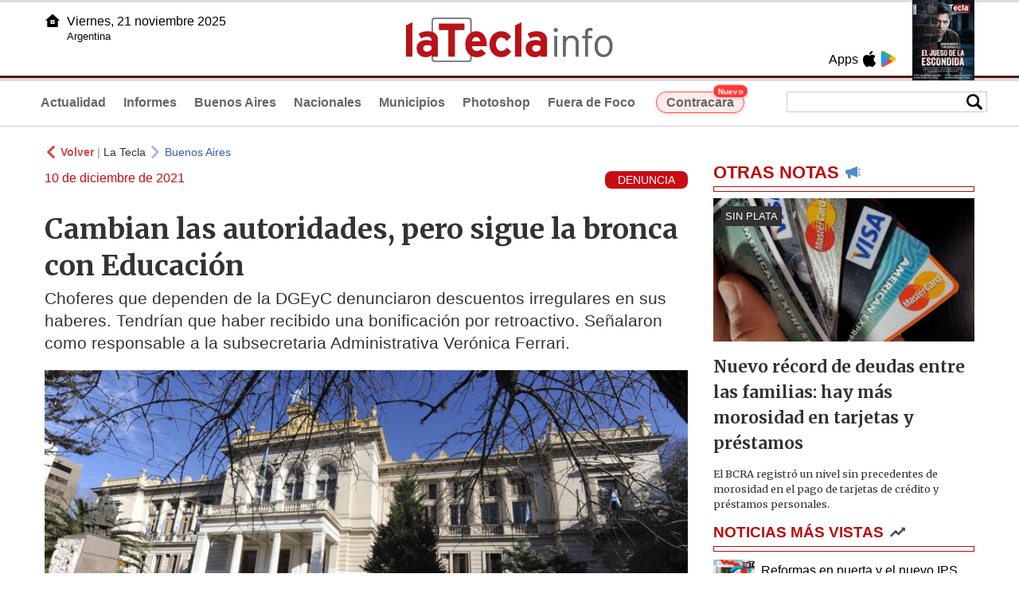

--- FILE ---
content_type: text/html
request_url: https://www.latecla.info/127003-cambian-las-autoridades-pero-sigue-la-bronca-con-educacin
body_size: 7135
content:
<!DOCTYPE html>
<html lang="es">
<head>
<meta charSet="UTF-8"/><meta name="viewport" content="width=device-width, initial-scale=1.0"><title>Cambian las autoridades, pero sigue la bronca con Educación - La Tecla</title><link rel="preconnect" href="//latecla-repos-dgf.aplinews.com" />
<meta name="keywords" content="latecla, diario, noticias, argentina, buenos aires, nacionales, provinciales, internacionales, economia, judiciales, investigaciones" />
<meta name="language" content="Spanish" />
<meta name="distribution" content="Global" />
<meta name="robots" content="index, follow" />
<meta http-equiv="imagetoolbar" content="no" />
<link rel="manifest" href="/repos/1_7/json/manifest.json">
<link rel="apple-touch-icon" sizes="192x192" href="/repos/1_7/images/icon-192x192.png" />
<meta name="theme-color" content="#B20000" />

<meta name="description" content="Choferes que dependen de la DGEyC denunciaron descuentos irregulares en sus haberes. Tendrían que haber recibido una bonificación por retroactivo. Señalaron como responsable a la subsecretaria Administrativa Verónica Ferrari." />
<link rel="canonical" href="https://www.latecla.info/127003-cambian-las-autoridades-pero-sigue-la-bronca-con-educacion" /><link type="text/css" href="/include/css/gral.min.css?v=4.22" rel="stylesheet" />
<link type="text/css" href="/repos/1_7/css/page.min.css?v=4.22" rel="stylesheet" />
<link type="text/css" href="/repos/1_7/css/home.min.css?v=4.22" rel="stylesheet" />
<link type="text/css" href="/repos/1_7/css/notas.min.css?v=4.22" rel="stylesheet" />
<link type="text/css" href="/repos/1_7/css/footer.min.css?v=4.22" rel="stylesheet" />
<link type="text/css" href="https://fonts.googleapis.com/css2?family=Merriweather:ital,wght@0,300;0,400;0,700;0,900;1,300;1,400;1,700;1,900&display=swap" rel="stylesheet" />
<script src="/include/js/jquery.min.js?v=4.10"></script>
<script src="/repos/1_7/js/page.min.js?v=4.10"></script>
<script src="/repos/1_7/js/notas.min.js?v=4.10"></script>
<link type="text/css" href="/repos/1_7/css/noticia.min.css?v=4.22" rel="stylesheet" />
<script src="/repos/1_7/js/noticia.min.js?v=4.10"></script>
<script src="/include/plugins/lazy/lazyload.min.js?v=4.10"></script>
<link type="text/css" href="/include/plugins/lightgallery/css/lightgallery-bundle.min.css?v=4.22" rel="stylesheet" />
<script src="/include/plugins/lightgallery/lightgallery.min.js?v=4.10"></script>
<script src="/include/plugins/lightgallery/plugins/thumbnail/lg-thumbnail.min.js?v=4.10"></script>
<script src="/include/plugins/lightgallery/plugins/zoom/lg-zoom.min.js?v=4.10"></script>
<meta property="fb:app_id" content="1610657809235222" />
<meta property="og:type" content="article" />
<meta property="og:title" content="Cambian las autoridades, pero sigue la bronca con Educaci&oacute;n" />
<meta property="og:url" content="https://www.latecla.info/127003-cambian-las-autoridades-pero-sigue-la-bronca-con-educacion" />
<meta property="og:description" content="Choferes que dependen de la DGEyC denunciaron descuentos irregulares en sus haberes. Tendr&iacute;an que haber recibido una bonificaci&oacute;n por retroactivo. Se&ntilde;alaron como responsable a la subsecretaria Administrativa Ver&oacute;nica Ferrari." />
<meta itemprop="name" content="Cambian las autoridades, pero sigue la bronca con Educaci&oacute;n" />
<meta itemprop="description" content="https://www.latecla.info/127003-cambian-las-autoridades-pero-sigue-la-bronca-con-educacion" />
<meta property="og:image" itemprop="image" content="https://latecla-repos-dw6.aplinews.com/archivos/noticias/fotografias/138044_3.jpg" />
<meta property="og:image:secure_url" itemprop="image" content="https://latecla-repos-dw6.aplinews.com/archivos/noticias/fotografias/138044_3.jpg" />
<meta itemprop="image" content="https://latecla-repos-dw6.aplinews.com/archivos/noticias/fotografias/138044_3.jpg" />
<meta name="twitter:image" content="https://latecla-repos-dw6.aplinews.com/archivos/noticias/fotografias/138044_3.jpg" />
<meta name="twitter:card" content="summary_large_image" />
<meta name="twitter:site" content="@grupolatecla" />
<meta name="twitter:title" content="Cambian las autoridades, pero sigue la bronca con Educación" />
<meta name="twitter:x" content="test3" />
<meta name="twitter:url" content="https://www.latecla.info/127003-cambian-las-autoridades-pero-sigue-la-bronca-con-educacion" />
<meta name="twitter:text:description" content="Choferes que dependen de la DGEyC denunciaron descuentos irregulares en sus haberes. Tendr&iacute;an que haber recibido una bonificaci&oacute;n por retroactivo. Se&ntilde;alaron como responsable a la subsecretaria Administrativa Ver&oacute;nica Ferrari." />
<script async src="https://www.googletagmanager.com/gtag/js?id=G-K36PTMCRVZ"></script><script>window.dataLayer = window.dataLayer || [];function gtag(){dataLayer.push(arguments);}gtag('js', new Date());gtag('config', 'G-K36PTMCRVZ');</script>

<script type="text/javascript">
const _SERV_PATH_PREFIX = '';
const _SERV_PATH_REPOS = '1_7';
const noticia_id = 127003;
</script>

<script>
    gtag('event', 'open_news', {
    'reg_id': '127003',
    'reg_nombre': 'Cambian las autoridades, pero sigue la bronca con Educación',
    });

    console.log("GTAG: open_news");
</script> 
</head>

<body>
<div id="hd-cnt" style="background-image: url(repos/1_7/images/hd-cnt_bg.png);">
    <div class="hd">
        <div class="rg-pn">
            <div class="rg-pn-cnt-1 left">
                <div class="txt left">Apps</div><a class="left mgl4" href="https://apps.apple.com/es/app/la-tecla/id1186120839" title="App Store"><div class="ic_appstore ic_20 bg-ct" style="background-image: url(repos/1_7/images/hd_ic_appstore.png);"></div></a><a class="left mgl4" href="https://play.google.com" title="Google Play"><div class="ic_gplay ic_20 bg-ct" style="background-image: url(repos/1_7/images/hd_ic_gplay.png);"></div></a>            </div>
            <div class="rg-pn-cnt-2 left mgl4">
                <a href="Revistas"><div class="rv" style="background-image:url(https://latecla-repos-dw6.aplinews.com/archivos/eimpresa//paginas/857_0_2.jpg);"></div></a>            </div>
        </div>
        <div class="lf-pn">
            <a class="left" href="/" title="Inicio">
                <div class="ic_home ic_20 bg-ct" style="background-image: url(repos/1_7/images/hd_ic_home.png);"></div>
            </a>
            <div class="txt left">
                Viernes, 21 noviembre 2025<br><small>Argentina</small>            </div>
            <div class="clear"></div>
        </div>
        <a href="/" title="Inicio">
            <div class="lg bg-ct" style="background-image: url(repos/1_7/images/hd_lg.png);"></div>
        </a>
    </div>

    <div class="hd-mn">
        <div class="cnt-right">
            <!--
            <a class="left mgl6" href="/" title="Whatsapp"><div class="ic_20 bg-ct" style="background-image: url(repos/1_7/images/hd_ic_wa.png);"></div></a>
            <a class="left mgl6" href="/" title="Telegram"><div class="ic_20 bg-ct" style="background-image: url(repos/1_7/images/hd_ic_tm.png);"></div></a>
            <a class="left mgl6" href="/" title="Facebook"><div class="ic_20 bg-ct" style="background-image: url(repos/1_7/images/hd_ic_fb.png);"></div></a>
            <a class="left mgl6" href="/" title="Twitter"><div class="ic_20 bg-ct" style="background-image: url(repos/1_7/images/hd_ic_tw.png);"></div></a>
            <a class="left mgl6" href="/" title="Instagram"><div class="ic_20 bg-ct" style="background-image: url(repos/1_7/images/hd_ic_it.png);"></div></a>
            -->

            <div class="search">
                <div class="busc">
                    <div class="lp bg-ct ic-search" style="background-image: url(repos/1_7/images/hd_lp.png);" title="Buscar"></div>
                    <div class="cnt-busc dato"><input class="dato" type="text" maxlength="30" /></div>
                </div>
                <div class="result"></div>
            </div>
        </div>

        <input type="checkbox" class="openSidebarMenu" id="openSidebarMenu">
        <label for="openSidebarMenu" class="sidebarIconToggle">
            <div class="spinner diagonal part-1"></div>
            <div class="spinner horizontal"></div>
            <div class="spinner diagonal part-2"></div>
        </label>

        <ul id="secc-btns"><li><a href="/">Actualidad</a></li><li><a href="informes">Informes</a></li><li><a href="BuenosAires">Buenos Aires</a></li><li><a href="nacionales">Nacionales</a></li><li><a href="municipios">Municipios</a></li><li><a href="photoshop">Photoshop</a></li><li><a href="fueradefoco">Fuera de Foco</a></li>            <style>
                .search .busc {
                    width: 250px !important;
                    /*height: 23px !important;*/
                }

                .search .busc .cnt-busc .dato {
                    width: 160px;
                }

                #ctra-cara {
                    position: relative;
                    display: inline-block;
                }

                #ctra-cara a {
                    background-color: #ffebeb;
                    border: 1px solid #ff4d4d;
                    color: #d10000;
                    font-weight: bold;
                    padding: 4px 12px;
                    border-radius: 20px;
                    transition: all 0.3s ease;
                    box-shadow: 0 2px 5px rgba(255, 77, 77, 0.2);
                    white-space: nowrap;
                    position: relative;
                    z-index: 1;
                }

                .badge-nuevo {
                    position: absolute;
                    top: -10px;
                    right: -5px;
                    background-color: #ff3333;
                    color: white;
                    font-size: 10px;
                    font-weight: bold;
                    padding: 2px 5px;
                    border-radius: 10px;
                    border: 1px solid white;
                    box-shadow: 0 1px 3px rgba(0, 0, 0, 0.2);
                    z-index: 2;
                    animation: titileo 3s infinite ease-in-out;
                }

                @keyframes titileo {

                    0%,
                    100% {
                        opacity: 0.8;
                    }

                    50% {
                        opacity: 1;
                        transform: scale(1.05);
                    }

                }

                #secc-btns li#ctra-cara:hover {
                    border: 1px solid transparent;
                    background-color: transparent;
                }

                #ctra-cara a:hover {
                    background-color: #ffdddd !important;
                    border: 1px solid #ff4d4d !important;
                    transform: translateY(-2px);
                    box-shadow: 0 4px 8px rgba(255, 77, 77, 0.3);
                    color: #a80000;
                }

                #ctra-cara a:active {
                    transform: translateY(0);
                    box-shadow: 0 2px 3px rgba(255, 77, 77, 0.3);
                }
            </style>
            <li id="ctra-cara"> <a href="contracara">Contracara <span class="badge-nuevo">Nuevo</span></a></li>
        </ul>
        <div class="clear"></div>
    </div>
</div>
<!-- Sidebar -->
<div id="sidebarMenu">
    <ul class="sidebarMenuInner">
        <li><a href="/">Actualidad<span>Portada</span></a></li>
        <li><a href="informes">Informes</a></li>
        <li><a href="BuenosAires">Buenos Aires</a></li>
        <li><a href="Nacionales">Nacionales</a></li>
        <li><a href="municipios">Municipios</a></li>
        <li><a href="photoshop">Photoshop</a></li>
        <li><a href="fueradefoco">Fuera de Foco</a></li>
    </ul>
</div><div class="wrapper"><div class="col1" style="padding:0 1rem;"><div><div class="mfch3 mgt8"><div class="ic-back left mgr4" style="background-image:url(/repos/1_7/images/back.png);"></div> <div class="left mgr4"><a class="ne pointer" onclick="history.back();"><strong style="color:#b92321;">Volver</strong></a> | <a class="ne" href="https://www.latecla.info"> La Tecla</a></div> <div class="ic-back left mgr4" style="background-image:url(/repos/1_7/images/forward.png); opacity:.4;"></div> <a class="az" href="/BuenosAires">Buenos Aires</a></div><div class="clear"></div><div class="mfch2 left">10 de diciembre de 2021</div><div class="fvol1 right">DENUNCIA</div><div class="clear"></div></div><h1 class="ftit1 mgt8">Cambian las autoridades, pero sigue la bronca con Educación</h1><h2 class="fcop1">Choferes que dependen de la DGEyC denunciaron descuentos irregulares en sus haberes. Tendrían que haber recibido una bonificación por retroactivo. Señalaron como responsable a la subsecretaria Administrativa Verónica Ferrari.</h2><div id="anchoShare"></div><div id="lightgallery" style="text-align:center;"><a href="https://latecla-repos-dw6.aplinews.com/archivos/noticias/fotografias/138044_3.jpg""><img src="https://latecla-repos-dw6.aplinews.com/archivos/noticias/fotografias/138044_3.jpg" alt="Cambian las autoridades, pero sigue la bronca con Educación" width="100%" /></a></div><div class="mod_share" style=""><div class="lb">Compartir</div><div class="clear"></div><a href="https://www.facebook.com/sharer.php?u=https%3A%2F%2Fwww.latecla.info%2F127003-cambian-las-autoridades-pero-sigue-la-bronca-con-educacion&t=Cambian+las+autoridades%2C+pero+sigue+la+bronca+con+Educaci%C3%B3n" target="_blank" rel=”nofollow”><div class="icon_share" style="background-image:url(/repos/1_7/images/facebook.png);"></div></a><a href="https://api.whatsapp.com/send?text=https%3A%2F%2Fwww.latecla.info%2F127003-cambian-las-autoridades-pero-sigue-la-bronca-con-educacion" target="_blank" rel=”nofollow”><div class="icon_share" style="background-image:url(/repos/1_7/images/whatsapp.png);"></div></a><a class="btnTwShare pointer" url="/include/fns/twitter_sharer.php?url=https%3A%2F%2Fwww.latecla.info%2F127003-cambian-las-autoridades-pero-sigue-la-bronca-con-educacion&txt=Cambian las autoridades, pero sigue la bronca con Educación" rel=”nofollow”><div class="icon_share" style="background-image:url(/repos/1_7/images/twitter.png);"></div></a><a href="https://telegram.me/share/url?url=https%3A%2F%2Fwww.latecla.info%2F127003-cambian-las-autoridades-pero-sigue-la-bronca-con-educacion" target="_blank" rel=”nofollow”><div class="icon_share" style="background-image:url(/repos/1_7/images/telegram.png);"></div></a><a href="mailto:?subject=Mira+esta+nota+de+La+Tecla&body=Cambian+las+autoridades%2C+pero+sigue+la+bronca+con+Educaci%C3%B3n %0D%0A%0D%0Ahttps%3A%2F%2Fwww.latecla.info%2F127003-cambian-las-autoridades-pero-sigue-la-bronca-con-educacion" rel=”nofollow”><div class="icon_share" style="background-image:url(/repos/1_7/images/correo.png);"></div></a></div><div class="fcue1" style="border-bottom:1px solid #ccc; padding-bottom:6px; padding-top:6px;"><h3>El gobernador de la provincia de Buenos Aires, Axel Kicillof, <a href="https://www.latecla.info/126972-kicillof-confirmo-cambios-en-el-gabinete-y-anuncio-10-m">anunci&oacute; cambios en el gabinete</a>, entre los que se incluyen la salida de la titular de la Direcci&oacute;n General de Cultura y Educaci&oacute;n (DGEyC), Agustina Vila. Si bien comenzar&aacute; el recambio en la cartera educativa, persisten conflictos y deudas con los trabajadores.<br /><br />Choferes que dependen de la DGEyC realizaron una movilizaci&oacute;n el martes en repudio a un descuento irregular que les realizaron. Seg&uacute;n explic&oacute; a<em><strong> La Tecla </strong></em>el chofer Pablo Liporace, los trabajadores deber&iacute;an haber recibido una bonificaci&oacute;n del 125 por ciento que se entreg&oacute; por un acuerdo paritario en agosto.<br /><br />Si bien algunos trabajadores la recibieron, Liporace explic&oacute; que los que no pudieron acceder a esta, tuvieron en los meses de agosto, septiembre y octubre un &ldquo;un compensatorio en m&oacute;dulos&rdquo; a la espera de este mes, en que se les otorgar&iacute;a el 125 por ciento de compensaci&oacute;n.<br /><br />&ldquo;A nosotros, 31 choferes est&aacute;bamos cobrando la compensaci&oacute;n desde agosto, nos descontaron a todos y no nos correspond&iacute;an que nos sacaran nada. Nos hicieron una deuda que dice 20 por ciento, que es lo que corresponde por ley, nos han sacado entre 25 y hasta 335 mil pesos&rdquo;, explic&oacute; Liporace.<br /><br />Adem&aacute;s, a&ntilde;adi&oacute; el chofer, afirm&oacute; que constataron que &ldquo;ya est&aacute; hecho el descuento en el aguinaldo&rdquo; que se cobrar&aacute; pasado la mitad de diciembre.<br /><br />&ldquo;No tuvimos ninguna comunicaci&oacute;n ni desde la Subsecretar&iacute;a Administrativa, que es la responsable pura y exclusiva de este desastre, ni de nuestro director, que es quien nos tendr&iacute;a que haber informado, ni con ning&uacute;n funcionario de la cartera&rdquo;, protest&oacute;.<br /><br />Tras la medida de fuerza, Leporace se&ntilde;al&oacute; que el Ministerio de Trabajo envi&oacute; &ldquo;una conciliaci&oacute;n obligatoria diciendo que la semana que viene entre el 15 y el 17 estar&iacute;a la voluntad de devolvernos la plata que nos sacaron de manera ilegal&rdquo;.&nbsp;<br /><br />&ldquo;Estamos reclamando que nos den por escrito que nos van a dar los montos que alguien se haga responsable&rdquo;, explic&oacute;.<br /><br />En ese sentido, afirm&oacute; que &ldquo;la responsable de esta situaci&oacute;n es la subsecretaria de Administraci&oacute;n y Recursos Humanos, Ver&oacute;nica Ferrari&rdquo;. Leporace afirm&oacute; que cuando fueron a pedir respuestas a la funcionaria, les dijo que &ldquo;van a tener que seguir que esperando&rdquo;.<br /><br />&ldquo;Desde que se hizo cargo de la cartera educativa, (Ferraris) ha hecho recortes salariales sin corresponder. El a&ntilde;o pasado el Gobernador firm&oacute; un decreto d&aacute;ndole 3 millones de pesos para repartir m&oacute;dulos a todas las personas que trabajaron en pandemia. Ferrari, incumpliendo su deber de funcionaria p&uacute;blica, no se los dio a los trabajadores y se los dio a los jefes de departamentos&rdquo;<br /><br />Finalmente, el chofer plante&oacute; que ante los cambios en Educaci&oacute;n, est&aacute;n alertas ante la posibilidad de que la gesti&oacute;n busque &ldquo;no reconocer lo que hicieron con nosotros para que esto quede en manos de la administraci&oacute;n que viene&rdquo;</h3></div><div class="mfch3 mgt8"><div class="ic-back left mgr4" style="background-image:url(/repos/1_7/images/back.png);"></div> <div class="left mgr4"><a class="ne pointer" onclick="history.back();"><strong style="color:#b92321;">Volver</strong></a> | <a class="ne" href="https://www.latecla.info"> La Tecla</a></div> <div class="ic-back left mgr4" style="background-image:url(/repos/1_7/images/forward.png); opacity:.4;"></div> <a class="az" href="/BuenosAires">Buenos Aires</a></div><div class="tags mgt8 mgb8"><div class="tagstit mgb8">Etiquetas / Tags</div><a href="/buscador.php?tag=1&dato=Aguinaldo"><div class="tagbtn left mgr8 mgb8">Aguinaldo</div></a><a href="/buscador.php?tag=1&dato=Agustina+vila"><div class="tagbtn left mgr8 mgb8">Agustina vila</div></a><a href="/buscador.php?tag=1&dato=Axel+Kicillof"><div class="tagbtn left mgr8 mgb8">Axel Kicillof</div></a><a href="/buscador.php?tag=1&dato=Deuda"><div class="tagbtn left mgr8 mgb8">Deuda</div></a><a href="/buscador.php?tag=1&dato=La+plata"><div class="tagbtn left mgr8 mgb8">La plata</div></a><a href="/buscador.php?tag=1&dato=Pandemia"><div class="tagbtn left mgr8 mgb8">Pandemia</div></a><a href="/buscador.php?tag=1&dato=Provincia+de+Buenos+Aires"><div class="tagbtn left mgr8 mgb8">Provincia de Buenos Aires</div></a><a href="/buscador.php?tag=1&dato=Recursos"><div class="tagbtn left mgr8 mgb8">Recursos</div></a><a href="/buscador.php?tag=1&dato=Ver%C3%B3nica+Ferraris"><div class="tagbtn left mgr8 mgb8">Verónica Ferraris</div></a><a href="/buscador.php?tag=1&dato=Denuncia"><div class="tagbtn left mgr8 mgb8">Denuncia</div></a><a href="/buscador.php?tag=1&dato=Transporte"><div class="tagbtn left mgr8 mgb8">Transporte</div></a><div class="clear"></div></div></div><div class="col2" style="padding:0 1rem;"><div class="lb-1"><h2 class="tx">OTRAS NOTAS</h2><div class="ic" style="background-image:url(/repos/1_7/images/notas_ic.png)"></div><div class="clear"></div><div class="sep"></div></div><div class="sep-1"></div><a class="none" href="163088-nuevo-record-de-deudas-entre-las-familias-hay-mas-morosidad-en-tarjetas-y-prestamos"><article class="nt-3"><div class="ft lazy"  data-bg="url('https://latecla-repos-dw6.aplinews.com/archivos/noticias/fotografias/205164_2.jpg')"><div class="cnt-vol"><div class="vol">SIN PLATA</div></div></div><div class="cnt-1"><h1 class="tit">Nuevo récord de deudas entre las familias: hay más morosidad en tarjetas y préstamos</h1><h2 class="cop">El BCRA registró un nivel sin precedentes de morosidad en el pago de tarjetas de crédito y préstamos personales.</h2></div></article></a><div class="col2"><section class="notRank"><h1 class="tit">NOTICIAS M&Aacute;S VISTAS</h1><div class="ic" style="background-image:url(/repos/1_7/images/rank_ic.png)"></div><div class="clear"></div><div class="sep"></div><a class="ne" href="163060-reformas-en-puerta-y-el-nuevo-ips"><div class="item"><div class="ft" style="background-image:url(https://latecla-repos-dw6.aplinews.com/archivos/noticias/fotografias/205132_2.jpg);"></div><h2>Reformas en puerta y el nuevo IPS</h2><div class="clear"></div></div></a><a class="ne" href="163064-maxima-tension-alertan-posible-fin-de-la-domiciliaria"><div class="item"><div class="ft" style="background-image:url(https://latecla-repos-dw6.aplinews.com/archivos/noticias/fotografias/205136_2.jpg);"></div><h2>Máxima tensión: alertan posible fin de la domiciliaria</h2><div class="clear"></div></div></a><a class="ne" href="163084-kicillof-tomo-el-sable-corvo-y-cruzo-a-milei-primero-argentina-ninguna-sumision-politica"><div class="item"><div class="ft" style="background-image:url(https://latecla-repos-dw6.aplinews.com/archivos/noticias/fotografias/205158_2.jpg);"></div><h2>Kicillof tomó el sable corvo y cruzó a Milei: “Primero Argentina, ninguna sumisión”</h2><div class="clear"></div></div></a><a class="ne" href="163061-favoritismos-en-los-municipios-el-kirchnerismo-y-la-oposicion-acusan-reparto-desigual"><div class="item"><div class="ft" style="background-image:url(https://latecla-repos-dw6.aplinews.com/archivos/noticias/fotografias/205133_2.jpg);"></div><h2>Favoritismos: el kirchnerismo y la oposición acusan reparto desigual de la torta</h2><div class="clear"></div></div></a><a class="ne" href="163078-tomen-nota-la-junta-dispuso-cuando-sera-la-asuncion-de-legisladores-y-la-sesion-preparatoria"><div class="item"><div class="ft" style="background-image:url(https://latecla-repos-dw6.aplinews.com/archivos/noticias/fotografias/205153_2.jpg);"></div><h2>Tomen nota: la Junta dispuso cuándo será la asunción de legisladores y las sesiones preparatorias</h2><div class="clear"></div></div></a></section></div></div></div><div class="cnt-redes">
    <div class="items">
        <a class="left mgl6" href="https://api.whatsapp.com/send?phone=5492216419037" target="_blank" title="Whatsapp"><div class="ic_30 bg-ct" style="background-image: url(repos/1_7/images/hd_ic_wa.png);"></div></a><a class="left mgl6" href="https://t.me/+5492216419037" target="_blank" title="Telegram"><div class="ic_30 bg-ct" style="background-image: url(repos/1_7/images/hd_ic_tm.png);"></div></a><a class="left mgl6" href="https://www.facebook.com/Revistalatecla/" target="_blank" title="Facebook"><div class="ic_30 bg-ct" style="background-image: url(repos/1_7/images/hd_ic_fb.png);"></div></a><a class="left mgl6" href="https://www.twitter.com/grupolatecla" target="_blank" title="Twitter"><div class="ic_30 bg-ct" style="background-image: url(repos/1_7/images/hd_ic_tw.png);"></div></a><a class="left mgl6" href="https://www.instagram.com/revistalatecla" target="_blank" title="Instagram"><div class="ic_30 bg-ct" style="background-image: url(repos/1_7/images/hd_ic_it.png);"></div></a><a class="left mgl6" href="https://www.tiktok.com" target="_blank" title="Tik Tok"><div class="ic_30 bg-ct" style="background-image: url(repos/1_7/images/hd_ic_tk.png);"></div></a><div class="clear"></div>    </div>
</div>

<div class="pie">
    <div class="logo lazy"  data-bg="url('/repos/1_7/images/logo_cabeza_bn.png?v=4.22')"></div>
    <div class="text">
        Copyright 2025<br /><strong>La Tecla</strong><br /><a class="bl" href="redaccion.php"><div class="redacc">Redacción</div></a><br /><span class="rights">Todos los derechos reservados</span><br /><div class="dev">Serga.NET</div>    </div>
</div>
<script>
if(lazyLoadInstance){
    console.log("LazyLoad Update!");
    lazyLoadInstance.update();
}
</script><script type="text/javascript">
$("iframe").each(function( index ){
	console.log(index + " IFRAME: " + $(this).attr("src").search("infogram.com"));

	if($(this).attr("src").search("infogram.com") > 0){
		ratio = $(this).attr("width") / $(this).attr("height");
		$(this).attr("ratio", ratio);
		$(this).addClass("autoResize");

		console.log($(this).width() + " -> " + $(this).attr("width") + " " + $(this).attr("height") + " okey!");
	}
});

function updateIframes(){
	console.log("RESIZE");
	$(".autoResize").each(function( index ){
		//console.log(index + " IFRAME: " + $(this).attr("src").search("infogram.com"));
		h = $(this).width() / $(this).attr("ratio");
		$(this).attr("height", parseInt(h));
	});
}

window.addEventListener('resize', function(event) {
	updateIframes();
}, true);

updateIframes();

//Deteccion de navegador:
function isiOS() {
	return [
		'iPad Simulator',
		'iPhone Simulator',
		'iPod Simulator',
		'iPad',
		'iPhone',
		'iPod'
	].includes(navigator.platform)
	// iPad on iOS 13 detection
	|| (navigator.userAgent.includes("Mac") && "ontouchend" in document)
}

$(document).ready(function(){
	$(".btnTwShare").click(function(){
		var url = $(this).attr("url");

		if(isiOS()){
			window.location = url;
		} else {
			window.open(url, '_blank');
		}
	});
});


</script>

<script>
let ar = []
</script>
<script type="text/javascript" src="/include/js/widget_ctrol.js?v=4.10"></script>
<script>
//Ajusta el tamaño del Pdf Viewer:
window.addEventListener('message', function (e) {
	var d = e.data || {};
	if (d.type === 'pdf-viewer-height') {
		document.querySelectorAll('iframe.pdf-embed').forEach(function (f) {
			var fid = (new URL(f.src, location.href)).searchParams.get('id') || '';
			if (fid === (d.id || fid)) f.style.height = (d.height||0) + 'px';
		});
	}
});
</script>
</body>
</html>

--- FILE ---
content_type: text/css
request_url: https://www.latecla.info/include/css/gral.min.css?v=4.22
body_size: 838
content:
a{TEXT-DECORATION:none}a:hover{TEXT-DECORATION:none}A.bl{color:#fff;TEXT-DECORATION:none}A.bl:hover{color:#fff;TEXT-DECORATION:underline}A.bl2{color:#fff;TEXT-DECORATION:none}A.bl2:hover{color:#fff;TEXT-DECORATION:none}A.ro{color:red;TEXT-DECORATION:none}A.ro:hover{color:red;TEXT-DECORATION:underline}A.ro{color:red;TEXT-DECORATION:none}A.ro:hover{color:red;TEXT-DECORATION:underline}A.az{color:#039;TEXT-DECORATION:none}A.az:hover{color:#039;TEXT-DECORATION:underline}A.gr{color:#666;TEXT-DECORATION:none}A.gr:hover{color:#333;TEXT-DECORATION:underline}A.ne{color:#000;TEXT-DECORATION:none}A.ne:hover{color:#000;TEXT-DECORATION:underline}A.an{color:#df4013;TEXT-DECORATION:none}A.an:hover{color:#df4013;TEXT-DECORATION:underline}A.ce{color:#30b4d7;TEXT-DECORATION:none}A.ce:hover{color:#30b4d7;TEXT-DECORATION:underline}.f9ne{color:#000;FONT-SIZE:9px;FONT-FAMILY:verdana}.f10gr{FONT-SIZE:10px;FONT-WEIGHT:normal;color:#666;FONT-FAMILY:arial}.f10grb{FONT-SIZE:10px;FONT-WEIGHT:bold;color:#666;FONT-FAMILY:arial}.f10ne{FONT-SIZE:10px;FONT-WEIGHT:normal;color:#000;FONT-FAMILY:arial}.f10neb{FONT-SIZE:10px;FONT-WEIGHT:bold;color:#000;FONT-FAMILY:arial}.f10an{FONT-SIZE:10px;FONT-WEIGHT:normal;color:#f90;FONT-FAMILY:arial}.f10anb{FONT-SIZE:10px;FONT-WEIGHT:bold;color:#f90;FONT-FAMILY:arial}.f10ro{FONT-SIZE:10px;FONT-WEIGHT:normal;color:red;FONT-FAMILY:arial}.f10rob{FONT-SIZE:10px;FONT-WEIGHT:bold;color:red;FONT-FAMILY:arial}.f10bl{FONT-SIZE:10px;FONT-WEIGHT:normal;color:#fff;FONT-FAMILY:arial}.f10blb{FONT-SIZE:10px;FONT-WEIGHT:bold;color:#fff;FONT-FAMILY:arial}.f11ne{FONT-SIZE:11px;FONT-WEIGHT:normal;color:#000;FONT-FAMILY:arial}.f11neb{FONT-SIZE:11px;FONT-WEIGHT:bold;color:#000;FONT-FAMILY:arial}.f11bl{FONT-SIZE:11px;FONT-WEIGHT:normal;color:#fff;FONT-FAMILY:arial}.f11blb{FONT-SIZE:11px;FONT-WEIGHT:bold;color:#fff;FONT-FAMILY:arial}.f11an{FONT-SIZE:11px;FONT-WEIGHT:normal;color:#f90;FONT-FAMILY:arial}.f11anb{FONT-SIZE:11px;FONT-WEIGHT:bold;color:#f90;FONT-FAMILY:arial}.f11ro{FONT-SIZE:11px;FONT-WEIGHT:normal;color:red;FONT-FAMILY:arial}.f11rob{FONT-SIZE:11px;FONT-WEIGHT:bold;color:red;FONT-FAMILY:arial}.f11ve{FONT-SIZE:11px;FONT-WEIGHT:normal;color:#690;FONT-FAMILY:arial}.f11veb{FONT-SIZE:11px;FONT-WEIGHT:bold;color:#690;FONT-FAMILY:arial}.f11az{FONT-SIZE:11px;FONT-WEIGHT:normal;color:#039;FONT-FAMILY:arial}.f11azb{FONT-SIZE:11px;FONT-WEIGHT:bold;color:#039;FONT-FAMILY:arial}.f11gr{FONT-SIZE:11px;FONT-WEIGHT:normal;color:#666;FONT-FAMILY:arial}.f11grb{FONT-SIZE:11px;FONT-WEIGHT:bold;color:#666;FONT-FAMILY:arial}.f11ce{FONT-SIZE:11px;FONT-WEIGHT:normal;color:#30b4d7;FONT-FAMILY:arial}.f11ceb{FONT-SIZE:11px;FONT-WEIGHT:bold;color:#30b4d7;FONT-FAMILY:arial}.f12ne{FONT-SIZE:12px;FONT-WEIGHT:normal;color:#000;FONT-FAMILY:arial}.f12neb{FONT-SIZE:12px;FONT-WEIGHT:bold;color:#000;FONT-FAMILY:arial}.f12az{FONT-SIZE:12px;FONT-WEIGHT:normal;color:#039;FONT-FAMILY:arial}.f12azb{FONT-SIZE:12px;FONT-WEIGHT:bold;color:#039;FONT-FAMILY:arial}.f12gr{FONT-SIZE:12px;FONT-WEIGHT:normal;color:#666;FONT-FAMILY:arial}.f12grb{FONT-SIZE:12px;FONT-WEIGHT:bold;color:#666;FONT-FAMILY:arial}.f12bl{FONT-SIZE:12px;FONT-WEIGHT:normal;color:#fff;FONT-FAMILY:arial}.f12blb{FONT-SIZE:12px;FONT-WEIGHT:bold;color:#fff;FONT-FAMILY:arial}.f12an{FONT-SIZE:12px;FONT-WEIGHT:normal;color:#df4013;FONT-FAMILY:arial}.f12anb{FONT-SIZE:12px;FONT-WEIGHT:bold;color:#df4013;FONT-FAMILY:arial}.f12ro{FONT-SIZE:12px;FONT-WEIGHT:normal;color:red;FONT-FAMILY:arial}.f12rob{FONT-SIZE:12px;FONT-WEIGHT:bold;color:red;FONT-FAMILY:arial}.f14ne{FONT-SIZE:16px;FONT-WEIGHT:normal;color:#666;FONT-FAMILY:arial}.f14neb{FONT-SIZE:16px;FONT-WEIGHT:bold;color:#666;FONT-FAMILY:arial}.f16grb{FONT-SIZE:16px;FONT-WEIGHT:bold;color:#666;FONT-FAMILY:arial}.left{float:left}.right{float:right}.clear{clear:both}.hide{display:none}.oculto{display:none}.bdt1{border-top:1px solid #ddd}.bdl1{border-left:1px solid #ddd}.bdr1{border-right:1px solid #ddd}.bdb1{border-bottom:1px solid #ddd}.mgct{margin:0 auto}.mga4{margin:4px}.mgt4{margin-top:4px}.mgb4{margin-bottom:4px}.mgl4{margin-left:4px}.mgr4{margin-right:4px}.mga6{margin:6px}.mgt6{margin-top:6px}.mgb6{margin-bottom:6px}.mgl6{margin-left:6px}.mgr6{margin-right:6px}.mga8{margin:8px}.mgt8{margin-top:8px}.mgb8{margin-bottom:8px}.mgl8{margin-left:8px}.mgr8{margin-right:8px}.pda2{padding:2px}.pdt2{padding-top:2px}.pdl2{padding-left:2px}.pdb2{padding-bottom:2px}.pda4{padding:4px}.pdt4{padding-top:4px}.pdl4{padding-left:4px}.pdb4{padding-bottom:4px}.pda6{padding:6px}.pdl6{padding-left:6px}.pdr6{padding-right:6px}.pda8{padding:8px}.pdl8{padding-left:8px}.pdr8{padding-right:8px}.pdb8{padding-bottom:8px}.pda16{padding:16px}.pdt16{padding-top:16px}.pdl16{padding-left:16px}.pdr16{padding-right:16px}.pdb16{padding-bottom:16px}.tac{text-align:center}

--- FILE ---
content_type: text/css
request_url: https://www.latecla.info/repos/1_7/css/notas.min.css?v=4.22
body_size: 2772
content:
.cnt-gd1{display:grid;max-width:1200px;margin:1rem auto 0 auto;grid-column-gap:20px;grid-template-columns:2fr .9fr 1.1fr}.cnt-gd2{display:grid;max-width:1200px;margin:2rem auto 1rem auto;grid-column-gap:20px;grid-template-columns:1fr 1fr 1fr 1fr}.cnt-gd2 .bn{background-color:#e7e7e7}.cnt-gd2 .bn-1{margin:1rem}.cnt-gd3{display:grid;grid-template-rows:1fr 1fr;grid-row-gap:15px;height:100%}.cnt-gd4{display:grid;max-width:1200px;margin:1rem auto 0 auto;grid-column-gap:20px;grid-template-columns:1.5fr 1.5fr;border-bottom:1px solid #ccc}.cnt-gd4 .gd.item-2{margin-bottom:1rem}.cnt-gd5{display:grid;max-width:1200px;margin:1rem auto 0 auto;grid-column-gap:20px;grid-template-columns:1.5fr 2fr;border-bottom:1px solid #ccc}.cnt-gd5 .gd.item-2{margin-bottom:1rem}.cnt-gd6{display:grid;max-width:1200px;margin:1rem auto 0 auto;grid-column-gap:20px;grid-template-columns:1fr 1fr 1fr;border-bottom:1px solid #ccc}.cnt-gd7{display:grid;max-width:1200px;margin:1rem auto 0 auto;grid-column-gap:20px;grid-template-columns:1fr 1fr 1fr;background-color:#333;height:100px}.cnt-gd8z{display:grid;max-width:1200px;margin:1rem auto 0 auto;grid-column-gap:20px;grid-template-columns:1.5fr 1.5fr;border-bottom:1px solid #ccc}.cnt-gd8{display:grid;max-width:1200px;margin:1rem auto 0 auto;grid-column-gap:20px;grid-template-columns:1.5fr 1fr 1.5fr;border-bottom:1px solid #ccc}.cnt-gd9{display:grid;max-width:1200px;margin:1rem auto 0 auto;grid-column-gap:20px;grid-template-columns:1fr;border-bottom:1px solid #ccc}.cnt-gd10{display:grid;max-width:1200px;margin:1rem auto 0 auto;grid-column-gap:20px;grid-template-columns:1fr;border-bottom:1px solid #ccc}.cnt-sw1{max-width:1200px;margin:1rem auto 0 auto}.bn-1{margin:0;background-color:#e7e7e7}.bn-2{margin:0;height:100%;background-color:#e7e7e7}.nt-1 .ft{position:relative;height:260px;padding:10px;background-repeat:no-repeat;background-position:center center;background-attachment:scroll;background-size:cover}.nt-1 .ft.itext{background-position:top center;background-size:contain;background-color:#ccc}.nt-1 .vol{display:inline-block;font-family:Arial;font-size:.8rem;color:#fff;padding:.3rem;border-radius:.2rem;background-color:#666}.nt-1 .edit{position:absolute;display:inline-block;right:1rem;top:1rem;padding:.3rem;border-radius:.2rem;background-color:#f2f2f2}.nt-1 .edit .ic{float:left;width:.7rem;height:.7rem;background-position:center center;background-repeat:no-repeat;background-size:contain;opacity:.7}.nt-1 .edit .lb{float:left;padding-left:.2rem;font-family:Arial;font-size:.6rem;color:#333f}.nt-1 .vframe{height:300px}.nt-1 .vd{position:relative}.nt-1 .vd video{height:260px;object-fit:fill}.nt-1 .vd_vol{position:absolute;right:1rem;bottom:1rem;width:42px;height:42px;z-index:999;background-position:center center;background-repeat:no-repeat;background-size:contain}.nt-1 .rsc{position:absolute;right:1rem;bottom:1rem;z-index:999;text-align:right;height:32px;z-index:999}.nt-1 .rsc_ic{float:left;width:32px;height:32px;background-position:center center;background-repeat:no-repeat;background-size:contain;margin-left:.5rem}.nt-1 .tit{font-family:Merriweather,Arial;font-size:1.6rem;color:#333;font-weight:700}.nt-1 .cop{font-family:Merriweather,Arial;font-size:1rem;font-weight:400;color:#333;padding-top:.8rem;padding-bottom:1rem}.nt-1 .cnt-1{padding-top:.2rem}.nt-2{display:flex;justify-content:space-between;flex-direction:row;overflow:hidden;height:100%;align-items:stretch;box-sizing:border-box;background-color:#eee}.nt-2 .col-1{position:relative;width:60%;padding:.5rem}.nt-2 .col-2{width:40%;height:100%;margin:.5rem .5rem 0 0}.nt-2 .ft{position:relative;background-repeat:no-repeat;background-position:center center;background-attachment:scroll;background-size:cover}.nt-2 .ft.itext{background-position:top center;background-size:contain;background-color:#ccc}.nt-2 .vol{display:inline-block;font-family:Arial;font-size:.8rem;color:#bc0909;padding-top:.3rem;border-radius:.2rem;font-weight:400}.nt-2 .tit{font-family:Merriweather,Arial;font-size:1.2rem;color:#333;font-weight:700}.nt-2 .edit{position:absolute;display:inline-block;right:1rem;bottom:1rem;padding:.3rem;border-radius:.2rem;background-color:#f2f2f2}.nt-2 .edit .ic{float:left;width:.7rem;height:.7rem;background-position:center center;background-repeat:no-repeat;background-size:contain;opacity:.7}.nt-2 .edit .lb{float:left;padding-left:.2rem;font-family:Arial;font-size:.6rem;color:#333f}.nt-2 .rsc{position:absolute;right:1rem;bottom:1rem;text-align:right;height:32px;z-index:999}.nt-2 .rsc_ic{float:left;width:32px;height:32px;background-position:center center;background-repeat:no-repeat;background-size:contain;margin-left:.5rem}.nt-3 .ft{position:relative;height:180px;padding:10px;box-sizing:border-box;background-repeat:no-repeat;background-position:center center;background-attachment:scroll;background-size:cover}.nt-3 .ft.itext{background-position:top center;background-size:contain;background-color:#ccc}.nt-3 .vol{display:inline-block;font-family:Arial;font-size:.8rem;color:#fff;padding:.3rem;border-radius:.2rem;background-color:#333}.nt-3 .edit{position:absolute;display:inline-block;right:.5rem;bottom:.5rem;padding:.3rem;border-radius:.2rem;background-color:#f2f2f2}.nt-3 .edit .ic{float:left;width:.7rem;height:.7rem;background-position:center center;background-repeat:no-repeat;background-size:contain;opacity:.7}.nt-3 .edit .lb{float:left;padding-left:.2rem;font-family:Arial;font-size:.6rem;color:#333f}.nt-3 .vframe{height:180px}.nt-3 .vd{position:relative}.nt-3 .vd video{height:180px;object-fit:fill}.nt-3 .vd_vol{position:absolute;right:1rem;bottom:1rem;width:42px;height:42px;z-index:999;background-position:center center;background-repeat:no-repeat;background-size:contain}.nt-3 .au_ic{position:absolute;right:1rem;bottom:1rem;width:42px;height:42px;z-index:999;background-position:center center;background-repeat:no-repeat;background-size:contain}.nt-3 .tit{font-family:Merriweather,Arial;font-size:1.3rem;color:#333;font-weight:700}.nt-3 .cop{font-family:Merriweather,Arial;font-size:.8rem;line-height:1.2rem;font-weight:400;color:#333;padding-top:.8rem}.nt-3 .cnt-1{padding-top:1rem}.nt-4 .vd{position:relative}.nt-4 .ft{position:relative;height:356px;padding:10px;background-repeat:no-repeat;background-position:center center;background-attachment:scroll;background-size:cover;margin-bottom:1rem}.nt-4 .ft.itext{background-position:top center;background-size:contain;background-color:#ccc}.nt-4 .vol{display:inline-block;font-family:Arial;font-size:.8rem;color:#fff;padding:.3rem;border-radius:.2rem;background-color:#333}.nt-4 .tit{font-family:Merriweather,Arial;font-size:1.6rem;color:#fff;font-weight:700}.nt-4 .cop{display:none;font-family:Merriweather,Arial;font-size:1.2rem;font-weight:400;color:#fff;padding-top:.8rem;padding-bottom:1rem}.nt-4 .edit{display:inline-block;padding:.3rem;border-radius:.2rem;background-color:#f2f2f2}.nt-4 .edit .ic{float:left;width:.7rem;height:.7rem;background-position:center center;background-repeat:no-repeat;background-size:contain;opacity:.7}.nt-4 .edit .lb{float:left;padding-left:.2rem;font-family:Arial;font-size:.6rem;color:#333f}.nt-4 .vd .cnt-1{position:absolute;left:0;right:0;bottom:0;padding:1rem;text-shadow:1px 1px 2px #000;background:#020024;background:-moz-linear-gradient(0deg,rgba(2,0,36,1) 50%,rgba(0,0,0,1) 0,rgba(0,0,0,0) 100%);background:-webkit-linear-gradient(0deg,rgba(2,0,36,1) 50%,rgba(0,0,0,1) 0,rgba(0,0,0,0) 100%);background:linear-gradient(0deg,rgba(2,0,36,1) 50%,rgba(0,0,0,1) 0,rgba(0,0,0,0) 100%)}.nt-4 .ft .cnt-1{position:absolute;left:0;right:0;bottom:0;padding:1rem;text-shadow:1px 1px 2px #000;background:#020024;background:-moz-linear-gradient(0deg,rgba(2,0,36,1) 0,rgba(0,0,0,1) 0,rgba(0,0,0,0) 100%);background:-webkit-linear-gradient(0deg,rgba(2,0,36,1) 0,rgba(0,0,0,1) 0,rgba(0,0,0,0) 100%);background:linear-gradient(0deg,rgba(2,0,36,1) 0,rgba(0,0,0,1) 0,rgba(0,0,0,0) 100%)}.nt-4 .rsc{position:absolute;right:1rem;top:1rem;text-align:right;height:32px;z-index:999}.nt-4 .rsc_ic{float:left;width:32px;height:32px;background-position:center center;background-repeat:no-repeat;background-size:contain;margin-left:.5rem}.nt-5 .ft{position:relative;height:180px;box-sizing:border-box;padding:10px;background-repeat:no-repeat;background-position:center center;background-attachment:scroll;background-size:cover}.nt-5 .ft.itext{background-position:top center;background-size:contain;background-color:#ccc}.nt-5 .vol{display:inline-block;font-family:Arial;font-size:.8rem;font-weight:400;color:#fff;padding:.3rem;border-radius:.2rem;background-color:#666}.nt-5 .rsc{position:absolute;right:1rem;bottom:1rem;text-align:right;height:32px;z-index:999}.nt-5 .rsc_ic{float:left;width:32px;height:32px;background-position:center center;background-repeat:no-repeat;background-size:contain;margin-left:.5rem}.nt-5 .vframe{height:180px}.nt-5 .cnt-nt{position:relative}.nt-5 .cnt-vd{position:relative;height:180px;overflow:hidden;border:2px solid #ccc}.nt-5 .vd{position:absolute;top:-5%;left:-5%;width:110%;height:110%;background-position:center;background-repeat:no-repeat;background-size:cover;filter:blur(8px);-webkit-filter:blur(8px)}.nt-5 .edit{position:absolute;display:inline-block;right:1rem;top:.7rem;padding:.3rem;border-radius:.2rem;background-color:#f2f2f2}.nt-5 .edit .ic{float:left;width:.7rem;height:.7rem;background-position:center center;background-repeat:no-repeat;background-size:contain;opacity:.7}.nt-5 .edit .lb{float:left;padding-left:.2rem;font-family:Arial;font-size:.6rem;color:#333f}.nt-5 video{position:absolute;top:0;left:0;height:180px}.nt-5 .vd_vol{position:absolute;right:1rem;bottom:1rem;width:42px;height:42px;z-index:999;background-position:center center;background-repeat:no-repeat;background-size:contain}.nt-5 .vol{position:absolute;font-family:Arial;font-size:.8rem;padding:.3rem .7rem;color:#fff;left:1rem;bottom:-.8rem;border-radius:20px;background-color:#790000;border:2px solid #fff}.nt-5 .au_ic{position:absolute;right:1rem;bottom:1rem;width:42px;height:42px;z-index:999;background-position:center center;background-repeat:no-repeat;background-size:contain}.nt-5 .vd_vol{position:absolute;right:1rem;bottom:1rem;width:42px;height:42px;z-index:999;background-position:center center;background-repeat:no-repeat;background-size:contain}.nt-5 .tit{font-family:Merriweather,Arial;font-size:1.2rem;font-weight:700;color:#333;margin-top:1rem}.nt-5 .cnt-1{padding-bottom:1rem}.nt-6{padding-bottom:1rem}.nt-6 .cnt-1{min-height:6rem}.nt-6 .ft{position:relative;height:160px;padding:10px;background-repeat:no-repeat;background-position:center center;background-attachment:scroll;background-size:cover}.nt-6 .ft.itext{background-position:top center;background-size:contain;background-color:#ccc}.nt-6 .vframe{height:180px}.nt-6 .vd{position:relative}.nt-6 .vd video{height:180px;object-fit:fill}.nt-6 .vd_vol{position:absolute;right:1rem;bottom:1rem;width:42px;height:42px;z-index:999;background-position:center center;background-repeat:no-repeat;background-size:contain}.nt-6 .au_ic{position:absolute;right:1rem;bottom:1rem;width:42px;height:42px;z-index:999;background-position:center center;background-repeat:no-repeat;background-size:contain}.nt-6 .vol{display:inline-block;font-family:Arial;font-size:.8rem;color:#790000;padding:.5rem 0}.nt-6 .tit{font-family:Merriweather,Arial;font-size:1.2rem;font-weight:700;color:#333;margin-bottom:1rem;overflow:hidden;text-overflow:ellipsis;display:-webkit-box;-webkit-line-clamp:2;line-clamp:2;-webkit-box-orient:vertical}.nt-6 .edit{position:absolute;display:inline-block;right:1rem;top:.7rem;padding:.3rem;border-radius:.2rem;background-color:#f2f2f2}.nt-6 .edit .ic{float:left;width:.7rem;height:.7rem;background-position:center center;background-repeat:no-repeat;background-size:contain;opacity:.7}.nt-6 .edit .lb{float:left;padding-left:.2rem;font-family:Arial;font-size:.6rem;color:#333f}.nt-7{display:flex;justify-content:space-between;flex-wrap:nowrap;align-items:stretch;box-sizing:border-box;background-color:#eee}.nt-7 .col-1{width:75%;padding:.5rem}.nt-7 .col-2{width:25%;margin:.5rem .5rem 0 0;text-align:center}.nt-7 .ft{position:relative;height:500px;padding:10px;background-repeat:no-repeat;background-position:center center;background-attachment:scroll;background-size:cover}.nt-7 .ft.itext{background-position:top center;background-size:contain;background-color:#ccc}.nt-7 .vol{display:inline-block;font-family:Arial;font-size:.8rem;color:#fff;padding:.3rem;border-radius:.2rem;background-color:#666}.nt-7 .edit{position:absolute;display:inline-block;right:1rem;top:1rem;padding:.3rem;border-radius:.2rem;background-color:#f2f2f2}.nt-7 .edit .ic{float:left;width:.7rem;height:.7rem;background-position:center center;background-repeat:no-repeat;background-size:contain;margin:0;opacity:.7}.nt-7 .edit .lb{float:left;padding-left:.2rem;font-family:Arial;font-size:.6rem;color:#333f}.nt-7 .vframe{height:300px}.nt-7 .vd{position:relative}.nt-7 .vd video{width:100%;object-fit:fill}.nt-7 .vd_vol{position:absolute;right:1rem;bottom:1rem;width:42px;height:42px;z-index:999;background-position:center center;background-repeat:no-repeat;background-size:contain}.nt-7 .rsc{position:absolute;right:1rem;bottom:1rem;z-index:999;text-align:right;height:32px;z-index:999}.nt-7 .rsc_ic{float:left;width:32px;height:32px;background-position:center center;background-repeat:no-repeat;background-size:contain;margin-left:.5rem}.nt-7 .ic{margin:1rem auto 0 auto;width:32px;height:32px;background-position:center center;background-repeat:no-repeat;background-size:contain}.nt-7 .tit{font-family:Merriweather,Arial;font-size:1.6rem;color:#333;font-weight:700}.nt-7 .cop{font-family:Merriweather,Arial;font-size:1rem;font-weight:400;color:#333;padding-top:.8rem;padding-bottom:1rem}.nt-7 .btn-abrir{display:inline-block;margin:.5rem;padding:.2rem 1rem;font-family:Merriweather,arial,serif;font-size:1rem;font-weight:700;color:#b9111e;border:1px solid #b9111e;border-radius:20px;text-decoration:none}.nt-7 .btn-abrir:hover{color:#fff;background-color:#b9111e}.nt-8{margin-bottom:1rem}.nt-8 .ft{position:relative;height:400px;padding:10px;background-repeat:no-repeat;background-position:center center;background-attachment:scroll;background-size:cover}.nt-8 .ft.itext{background-position:top center;background-size:contain;background-color:#ccc}.nt-8 .vol{display:inline-block;font-family:Arial;font-size:.8rem;color:#fff;padding:.3rem;border-radius:.2rem;background-color:#666}.nt-8 .edit{position:absolute;display:inline-block;right:1rem;top:1rem;padding:.3rem;border-radius:.2rem;background-color:#f2f2f2}.nt-8 .edit .ic{float:left;width:.7rem;height:.7rem;background-position:center center;background-repeat:no-repeat;background-size:contain;opacity:.7}.nt-8 .edit .lb{float:left;padding-left:.2rem;font-family:Arial;font-size:.6rem;color:#333f}.nt-8 .vframe{height:300px}.nt-8 .vd{position:relative}.nt-8 .vd video{height:260px;object-fit:fill}.nt-8 .vd_vol{position:absolute;right:1rem;bottom:1rem;width:42px;height:42px;z-index:999;background-position:center center;background-repeat:no-repeat;background-size:contain}.nt-8 .rsc{position:absolute;right:1rem;bottom:1rem;z-index:999;text-align:right;height:32px;z-index:999}.nt-8 .rsc_ic{float:left;width:32px;height:32px;background-position:center center;background-repeat:no-repeat;background-size:contain;margin-left:.5rem}.nt-8 .tit{font-family:Merriweather,Arial;font-size:2.5rem;color:#333;font-weight:700;text-align:center}.nt-8 .cop{font-family:Merriweather,Arial;font-size:1.2rem;font-weight:400;color:#333;padding:.8rem 1rem 1rem 1rem;line-height:1.8rem;text-align:center}.nt-8 .cnt-1{padding-top:.2rem}.cnt-sw1 .vol{background-color:#f54747}.notRank{margin-top:1rem}.notRank h1.tit{float:left;font-family:arial;font-size:1.2rem;font-weight:700;color:#bc0909;line-height:1.2rem}.notRank .ic{float:left;width:1.2rem;height:1.2rem;background-position:center center;background-repeat:no-repeat;background-size:contain;margin-left:.5rem;opacity:.7}.notRank .sep{height:5px;border:1px solid #bc0909;margin-top:.5rem}.notRank .item{margin-top:.6rem;text-decoration:none}.notRank .item .ft{float:left;width:52px;height:52px;margin-right:8px;background-size:cover;background-position:center center}.notRank .item h2{font-family:arial;font-size:1rem;font-weight:400;overflow:hidden;text-overflow:ellipsis;display:-webkit-box;-webkit-box-orient:vertical}.notRank .item a{color:#000;text-decoration:none}.notRank .item a:hover{color:red;text-decoration:none}.rv-1{padding:1rem 0 3rem 0}.rv-1 .ft{width:310px;height:359px;background-position:center center;background-repeat:no-repeat;background-size:contain}.rv-1 .cnt-num{position:absolute;left:0;right:0;top:0;text-align:center}.rv-1 .num{display:inline-block;font-family:Arial;font-size:1rem;color:#fff;padding:.3rem .7rem;border-radius:20px;background-color:#587490}.rv-1 .cnt-ver{position:absolute;left:0;right:0;bottom:1.8rem;text-align:center}.rv-1 .ver{display:inline-block;font-family:Arial;font-size:1rem;font-weight:700;color:#fff;padding:.3rem .7rem;border-radius:20px;background-color:#587490}.bkHz5{animation:bkAnimHz 5s infinite}.bkHz10{animation:bkAnimHz 10s infinite}.bkHz15{animation:bkAnimHz 15s infinite}.bkHz20{animation:bkAnimHz 20s infinite}.bkHz25{animation:bkAnimHz 25s infinite}.bkHz30{animation:bkAnimHz 30s infinite}@keyframes bkAnimHz{50%{background-position:center right}}@media (max-width:992px){.cnt-gd1{border-bottom:0}.cnt-gd1 .item-1{grid-column:1/2}.cnt-gd1 .item-2{grid-column:2/4;margin:0 1rem}.cnt-gd1 .item-3{grid-column:1/4;margin:0 1rem}.cnt-gd2{margin:1rem}.cnt-gd2 .item-1{grid-column:1/3;margin-bottom:1rem}.cnt-gd2 .item-2{grid-column:3/5;margin-bottom:1rem}.cnt-gd2 .item-3{grid-column:1/3;margin-bottom:1rem}.cnt-gd2 .item-4{grid-column:3/5;margin-bottom:1rem}.cnt-gd3{padding-top:1rem;border-top:1px solid #ccc;height:auto}.cnt-gd4{margin:1rem;border-bottom:0}.cnt-gd4 .item-1{grid-column:1/3}.cnt-gd4 .item-2{grid-column:3/4;padding-bottom:1rem}.cnt-gd4 .item-3{grid-column:1/4}.cnt-gd5{margin:1rem;border-bottom:0}.cnt-gd5 .item-1{grid-column:1/5}.cnt-gd5 .item-2{grid-column:3/4}.cnt-gd5 .item-3{margin:1rem;grid-column:1/3}.cnt-gd6{margin:1rem;border-bottom:0}.cnt-gd8z{margin:0 1rem;border-bottom:0}.cnt-gd8z .item-1{grid-column:1/5}.cnt-gd8z .item-2{grid-column:1/5;margin-bottom:1rem}.cnt-gd8z .item-3{margin:0;grid-column:1/5}.cnt-gd8{margin:0 1rem;border-bottom:0}.cnt-gd8 .item-1{grid-column:1/5}.cnt-gd8 .item-2{grid-column:1/5;margin-bottom:1rem}.cnt-gd8 .item-3{margin:0;grid-column:1/5}.cnt-gd9{border-bottom:0}.cnt-gd9 .item-1{grid-column:1/5}.cnt-sw1{margin:1rem}.bn-1{margin:1rem 1rem 0 1rem}.nt-3 .ft{position:relative;height:326px}.nt-5 .ft{position:relative;height:300px}.notRank .tit{font-size:1.2rem}.notRank .item .ft{float:left;width:50px;height:50px;border-radius:.5rem}.notRank .item{font-size:1.2rem}}@media (max-width:768px){.cnt-gd1{margin:0}.cnt-gd1 .item-1{grid-column:1/4}.cnt-gd1 .item-2{grid-column:1/4}.cnt-gd1 .item-3{grid-column:1/4}.cnt-gd2{margin-top:0}.cnt-gd2 .item-1{grid-column:1/5;margin-bottom:1rem}.cnt-gd2 .item-2{grid-column:1/5;margin-bottom:1rem}.cnt-gd2 .item-3{grid-column:1/5;margin-bottom:1rem}.cnt-gd2 .item-4{grid-column:1/5;margin-bottom:0}.cnt-gd3{grid-template-columns:100%;padding-bottom:1rem;padding-top:1rem;border-top:1px solid #ccc;height:auto}.cnt-gd4{margin-top:0}.cnt-gd4 .item-1{grid-column:1/4;margin-top:1rem}.cnt-gd4 .item-2{grid-column:1/4;margin-top:1rem}.cnt-gd4 .item-3{grid-column:1/4;margin:1rem 0 0 0}.cnt-gd5{margin:0 1rem}.cnt-gd5 .item-1{grid-column:1/4;margin-top:1rem}.cnt-gd5 .item-2{grid-column:1/4;margin-top:1rem}.cnt-gd5 .item-3{grid-column:1/4;margin:1rem 0 0 0}.cnt-gd6 .item-1{grid-column:1/4}.cnt-gd6 .item-2{grid-column:1/4;margin-top:1rem}.cnt-gd6 .item-3{grid-column:1/4;margin:1rem 0 0 0}.bn-1,.cnt-gd2 .bn-1{margin:0}.nt-1 .cnt-1{padding:1rem}.nt-1 .tit{font-size:1.3rem}.nt-1 .vol{font-family:Arial;font-size:.8rem;padding:.3rem .7rem;position:absolute;left:1rem;bottom:-.8rem;border-radius:20px;border:2px solid #fff}.nt-1 .cop{font-size:1rem;line-height:1.4rem}.nt-2 .col-1{width:70%;padding:.5rem}.nt-2 .col-2{width:30%;height:100%;margin:0}.nt-2 .edit{position:absolute;display:inline-block;right:.4rem;bottom:.3rem}.nt-3 .ft{height:240px}.nt-3 .cnt-vol{position:absolute;left:0;right:0;bottom:-.8rem;text-align:center}.nt-3 .vol{display:inline-block;font-family:Arial;font-size:.8rem;padding:.3rem .7rem;border-radius:20px;border:2px solid #fff}.nt-3 .edit{right:1rem;top:1rem;bottom:auto}.nt-3 .tit{margin:1rem 0;font-size:1.3rem;text-align:center}.nt-3 .cop{display:none}.nt-3 .vframe{height:260px}.nt-3 .vframe{height:260px}.nt-3 .vd video{height:260px}.nt-3 .cnt-1{padding:.5rem}.nt-5 .ft{height:190px}.nt-5 .vol{font-family:Arial;font-size:.8rem;padding:.3rem .7rem;position:absolute;left:1rem;bottom:-.8rem;border-radius:20px;border:2px solid #fff}.nt-5 .vframe{height:260px}.nt-5 .vd video{height:260px}.nt-5 .tit{margin-top:1.5rem}.nt-6 .cnt-1{min-height:auto}.nt-6 .ft{height:190px}.nt-6 .vframe{height:260px}.nt-6 .vd video{height:260px}.nt-6 .tit{min-height:0}.nt-7{flex-direction:column;flex-wrap:nowrap;align-items:stretch}.nt-7 .col-1{width:100%;padding:0}.nt-7 .col-2{width:100%;margin:0;text-align:center;padding:0 .5rem;box-sizing:border-box}.nt-7 .ft{height:200px}.nt-7 .ic{margin-bottom:1rem}.nt-7 .tit{font-size:1.3rem}.nt-7 .vol{font-family:Arial;font-size:.8rem;padding:.3rem .7rem;position:absolute;left:1rem;bottom:-.8rem;border-radius:20px;border:2px solid #fff}.nt-7 .cop{font-size:1rem;line-height:1.4rem;padding-bottom:.5rem}.nt-7 .btn-abrir{margin-bottom:1rem}.bn-1:not(.mv),.bn-2:not(.mv),.bn-3:not(.mv),.bn-4:not(.mv){display:none}}

--- FILE ---
content_type: text/css
request_url: https://www.latecla.info/repos/1_7/css/noticia.min.css?v=4.22
body_size: 1212
content:
.wrapper{display:grid;max-width:1200px;margin:1rem auto 0 auto;grid-template-columns:70% 30%}h1{font-size:1.5rem;line-height:2rem;font-weight:700;margin:0}h2{font-size:1.3rem;line-height:1.8rem;font-weight:400;margin:0}h3{font-size:1.3rem;line-height:1.8rem;font-weight:400;margin:0}.fvol1{font-size:.9rem;color:#57787b;font-family:arial;max-width:80vw;white-space:nowrap;text-overflow:ellipsis;overflow:hidden;color:#fff;background-color:#c90b14;padding:.2rem 1rem;border-radius:.5rem}.mfch2{display:inline-block;font-family:arial;font-size:1rem;color:#c90b14}.mfch3{display:inline-block;padding-bottom:1rem;font-family:arial;font-size:.9rem;color:#666;opacity:.8}.ic-back{width:16px;height:16px;background-repeat:no-repeat;background-size:contain;background-position:left center}.ftit1{font-family:Merriweather,arial;font-size:2.2rem;line-height:2.9rem;font-weight:700;font-smooth:always;color:#333;text-decoration:none;overflow:hidden;text-decoration:none;-webkit-font-smoothing:antialiased;-webkit-border-bottom-left-radius:1px;margin-top:1.7rem}.fcop1{font-size:1.3rem;line-height:1.8rem;padding:.3rem 0 1.2rem 0;font-family:arial,serif;font-weight:400;font-smooth:always;color:#333;text-decoration:none;overflow:hidden;text-decoration:none;-webkit-font-smoothing:antialiased;-webkit-border-bottom-left-radius:1px}.fcue1{font-size:2rem;line-height:3rem;color:#000;font-family:arial,"trebuchet ms";padding:.5rem 0}.galFt{float:left;margin:3% 3% 0 0;cursor:pointer;width:30%;height:60px;background-position:center center;background-size:cover;background-repeat:no-repeat}.ctarios{margin-top:2rem}.ctarios .tit{font-size:1.4rem;font-weight:700;font-family:arial,serif;font-smooth:always;color:#fff;background-color:#666;text-align:center}.ctarios .item{padding:1rem 0;border-bottom:1px solid #ccc}.ctarios .item .lb{font-size:1.2rem;font-weight:700;font-family:arial,serif;font-smooth:always;color:#ff8000}.ctarios .item .obs{font-size:1.4rem;font-weight:400;font-family:arial,serif;font-smooth:always;color:#333;line-height:1.5rem}.notAudio{margin-top:10px}.tagstit{color:red;font-size:1rem;font-weight:700;font-family:arial,serif;font-smooth:always}.tagbtn{font-size:.9rem;font-weight:400;font-family:arial,serif;color:red;padding:2px 4px;border:1px solid red;border-radius:4px}.tagbtn:hover{color:#fff;background-color:red}.mod_share{border-bottom:1px solid #ccc;padding-top:1rem;text-align:center}.mod_share .lb{display:inline-block;font-size:.9rem;font-weight:400;font-family:arial,serif;color:#f2f2f2;padding:.2rem .5rem;border-radius:50px;background-color:#666}.mod_share .icon_share{display:inline-block;margin:1rem;width:48px;height:48px;background-size:cover;background-repeat:no-repeat}#edit .ft{height:60px;width:60px;background-color:#f2f2f2;border-radius:50%;display:inline-block;background-position:center center;background-repeat:no-repeat;background-size:120%;margin-right:8px;margin-bottom:12px;border:2px solid #ccc}#edit .nom{display:inline-block;padding:.5rem 0;font-family:arial;font-size:1rem;color:#52a9c3}#edit .red.Tw{float:left;padding:.2rem .5rem;font-family:arial;font-size:.6rem;color:#fff;background-color:#52a9c3;margin-right:1rem;border-radius:20px}#edit .red.It{float:left;padding:.2rem .5rem;font-family:arial;font-size:.6rem;color:#fff;background-color:#f18214;margin-right:1rem;border-radius:20px}.vd-yt{width:100%;height:450px}.vd_vol{position:absolute;bottom:1rem;right:1rem;width:42px;height:42px;z-index:999;background-position:center center;background-repeat:no-repeat;background-size:contain}.vd_vol.btn_on{opacity:.7}.vd_vol.btn_off{opacity:.3}.vd_vol:hover{opacity:1}.lg-backdrop,.lg-outer .lg-thumb-outer{background-color:#fff!important}.lg-sub-html{color:#333!important}blockquote{display:none}@media (max-width:768px){.wrapper{display:grid;max-width:1200px;margin:0 auto;grid-template-columns:100%}#edit{margin-top:1rem}#edit .ft{height:40px;width:40px}#edit .nom{padding:.3rem 0;font-size:.7rem}.mfch1,.mfch2{font-size:1rem}.fvol1{font-size:.7rem}.mfch3{font-size:.9rem;font-weight:400}.ftit1{font-size:1.5rem;line-height:2rem}.fcop1{font-size:1.3rem;line-height:1.8rem}.vd-yt{width:100%;height:300px}.fcue1{font-size:2rem;line-height:3rem}.not_rel .ftit1{font-size:2.2rem;line-height:3rem}iframe{max-width:100%!important}.mod_share .lb{font-size:.8rem;padding:.2rem .5rem}.mod_share .icon_share{margin:.6rem;width:30px;height:30px}}

--- FILE ---
content_type: text/javascript
request_url: https://www.latecla.info/include/plugins/lazy/lazyload.min.js?v=4.10
body_size: 2209
content:
function _extends(){return _extends=Object.assign||function(t){for(var e=1;e<arguments.length;e++){var n=arguments[e];for(var o in n)Object.prototype.hasOwnProperty.call(n,o)&&(t[o]=n[o])}return t},_extends.apply(this,arguments)}function _typeof(t){return _typeof="function"==typeof Symbol&&"symbol"==typeof Symbol.iterator?function(t){return typeof t}:function(t){return t&&"function"==typeof Symbol&&t.constructor===Symbol&&t!==Symbol.prototype?"symbol":typeof t},_typeof(t)}var lazyLoadInstance;(function(t,e){"object"===("undefined"==typeof exports?"undefined":_typeof(exports))&&"undefined"!=typeof module?module.exports=e():"function"==typeof define&&define.amd?define(e):t.LazyLoad=e()})(this,function(){"use strict";function t(t,e){if(e)if(e.length)for(var n,o=0;n=e[o];o+=1)s(t,n);else s(t,e)}var e="undefined"!=typeof window,n=e&&!("onscroll"in window)||"undefined"!=typeof navigator&&/(gle|ing|ro)bot|crawl|spider/i.test(navigator.userAgent),o=e&&"IntersectionObserver"in window,r=e&&"classList"in document.createElement("p"),a={elements_selector:"img",container:n||e?document:null,threshold:300,thresholds:null,data_src:"src",data_srcset:"srcset",data_sizes:"sizes",data_bg:"bg",class_loading:"loading",class_loaded:"loaded",class_error:"error",load_delay:0,auto_unobserve:!0,callback_enter:null,callback_exit:null,callback_reveal:null,callback_loaded:null,callback_error:null,callback_finish:null,use_native:!1},i=function(t){return _extends({},a,t)},s=function(t,e){var n,o="LazyLoad::Initialized",r=new t(e);try{n=new CustomEvent(o,{detail:{instance:r}})}catch(t){n=document.createEvent("CustomEvent"),n.initCustomEvent(o,!1,!1,{instance:r})}window.dispatchEvent(n)},c="data-",l="was-processed",u="ll-timeout",f="true",d=function(t,e){return t.getAttribute(c+e)},_=function(t,e,n){var o=c+e;null!==n?t.setAttribute(o,n):t.removeAttribute(o)},v=function(t){return _(t,l,f)},g=function(t){return d(t,l)===f},m=function(t,e){return _(t,u,e)},h=function(t){return d(t,u)},b=function(t){return t.filter(function(t){return!g(t)})},y=function(t,e){return t.filter(function(t){return t!==e})},p=function(t,e){t&&t(e)},E=function(t,e){t._loadingCount+=e,0===t._elements.length&&0===t._loadingCount&&p(t._settings.callback_finish)},w=function(t){for(var e,n=[],o=0;e=t.children[o];o+=1)"SOURCE"===e.tagName&&n.push(e);return n},I=function(t,e,n){n&&t.setAttribute(e,n)},k=function(t,e){I(t,"sizes",d(t,e.data_sizes)),I(t,"srcset",d(t,e.data_srcset)),I(t,"src",d(t,e.data_src))},L=function(t,e){var n=t.parentNode;if(n&&"PICTURE"===n.tagName){var o=w(n);o.forEach(function(t){k(t,e)})}k(t,e)},x=function(t,e){I(t,"src",d(t,e.data_src))},z=function(t,e){var n=w(t);n.forEach(function(t){I(t,"src",d(t,e.data_src))}),I(t,"src",d(t,e.data_src)),t.load()},A=function(t,e){var n=d(t,e.data_src),o=d(t,e.data_bg);n&&(t.style.backgroundImage='url("'.concat(n,'")')),o&&(t.style.backgroundImage=o)},O={IMG:L,IFRAME:x,VIDEO:z},N=function(t,e){var n=e._settings,o=t.tagName,r=O[o];if(r)return r(t,n),E(e,1),void(e._elements=y(e._elements,t));A(t,n)},C=function(t,e){r?t.classList.add(e):t.className+=(t.className?" ":"")+e},M=function(t,e){r?t.classList.remove(e):t.className=t.className.replace(new RegExp("(^|\\s+)"+e+"(\\s+|$)")," ").replace(/^\s+/,"").replace(/\s+$/,"")},R="load",S="loadeddata",T="error",j=function(t,e,n){t.addEventListener(e,n)},F=function(t,e,n){t.removeEventListener(e,n)},G=function(t,e,n){j(t,R,e),j(t,S,e),j(t,T,n)},D=function(t,e,n){F(t,R,e),F(t,S,e),F(t,T,n)},P=function(t,e,n){var o=n._settings,r=e?o.class_loaded:o.class_error,a=e?o.callback_loaded:o.callback_error,i=t.target;M(i,o.class_loading),C(i,r),p(a,i),E(n,-1)},U=function(t,e){var n=function n(r){P(r,!0,e),D(t,n,o)},o=function o(r){P(r,!1,e),D(t,n,o)};G(t,n,o)},V=["IMG","IFRAME","VIDEO"],$=function(t,e){var n=e._settings;p(n.callback_enter,t),n.load_delay?J(t,e):q(t,e)},q=function(t,e){var n=e._observer;K(t,e),n&&e._settings.auto_unobserve&&n.unobserve(t)},H=function(t,e){var n=e._settings;p(n.callback_exit,t),n.load_delay&&B(t)},B=function(t){var e=h(t);e&&(clearTimeout(e),m(t,null))},J=function(t,e){var n=e._settings.load_delay,o=h(t);o||(o=setTimeout(function(){q(t,e),B(t)},n),m(t,o))},K=function(t,e,n){var o=e._settings;!n&&g(t)||(V.indexOf(t.tagName)>-1&&(U(t,e),C(t,o.class_loading)),N(t,e),v(t),p(o.callback_reveal,t),p(o.callback_set,t))},Q=function(t){return t.isIntersecting||t.intersectionRatio>0},W=function(t){return{root:t.container===document?null:t.container,rootMargin:t.thresholds||t.threshold+"px"}},X=function(t){return!!o&&(t._observer=new IntersectionObserver(function(e){e.forEach(function(e){return Q(e)?$(e.target,t):H(e.target,t)})},W(t._settings)),!0)},Y=["IMG","IFRAME"],Z=function(t){return t.use_native&&"loading"in HTMLImageElement.prototype},tt=function(t){t._elements.forEach(function(e){-1!==Y.indexOf(e.tagName)&&(e.setAttribute("loading","lazy"),K(e,t))})},et=function(t){return Array.prototype.slice.call(t)},nt=function(t){return t.container.querySelectorAll(t.elements_selector)},ot=function(t,e){return b(et(t||nt(e)))},rt=function(t,e){this._settings=i(t),this._loadingCount=0,X(this),this.update(e)};return rt.prototype={update:function(t){var e=this,o=this._settings;this._elements=ot(t,o),!n&&this._observer?(Z(o)&&(tt(this),this._elements=ot(t,o)),this._elements.forEach(function(t){e._observer.observe(t)})):this.loadAll()},destroy:function(){var t=this;this._observer&&(this._elements.forEach(function(e){t._observer.unobserve(e)}),this._observer=null),this._elements=null,this._settings=null},load:function(t,e){K(t,this,e)},loadAll:function(){var t=this;this._elements.forEach(function(e){q(e,t)})}},e&&t(rt,window.lazyLoadOptions),rt}),lazyLoadInstance=new LazyLoad({threshold:0,elements_selector:".lazy"});

--- FILE ---
content_type: text/javascript
request_url: https://www.latecla.info/repos/1_7/js/noticia.min.js?v=4.10
body_size: 298
content:
$(document).ready(function(){$.fn.contarVisita=function(){console.log("Enviando Contador de Nota... "),$.ajax({type:"GET",url:_SERV_PATH_PREFIX+"/include/fns/contador_noticia.php?noticia_id="+noticia_id,dataType:"json",success:function(o){"ok"==o.status&&console.log("Contador de Nota OK!")}})},$.fn.contarVisita(),lightGallery(document.getElementById("lightgallery"),{plugins:[lgZoom,lgThumbnail],speed:500})});

--- FILE ---
content_type: text/javascript
request_url: https://www.latecla.info/include/js/widget_ctrol.js?v=4.10
body_size: 345
content:
var load_widgets_scripts = 0;

window.onscroll = function(){
    if(!load_widgets_scripts){
		//Hace visibles los widgets:
		els = document.getElementsByTagName("blockquote");

		for(var i = 0; i < els.length; i++){
			els[i].style.display = "block";
		}

		//Carga los scripts:
		ar.forEach(function(elemento, indice, array) {
			console.log(elemento);
			script = document.createElement('script');
			script.async = true;
			script.src = elemento;
			document.body.appendChild(script);
		})

		//Para no volver a ejecutar:
		load_widgets_scripts = 1;
	}
};